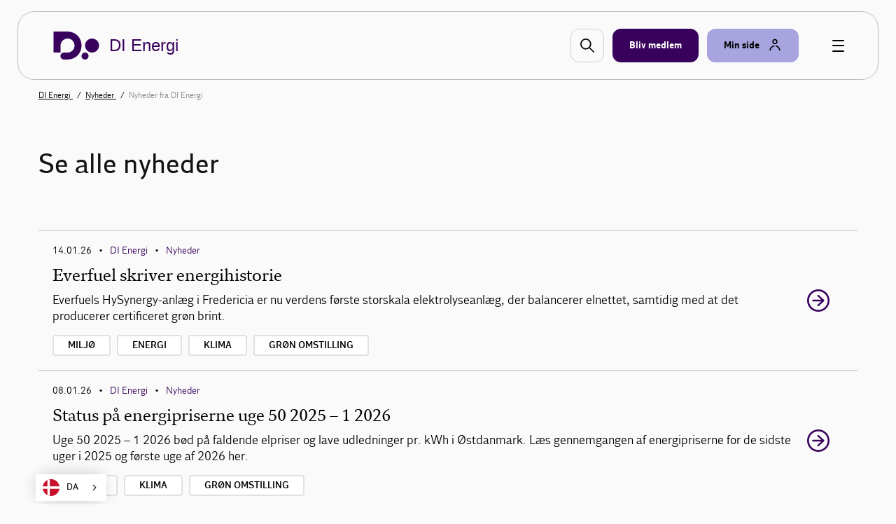

--- FILE ---
content_type: text/html; charset=utf-8
request_url: https://www.danskindustri.dk/brancher/di-energi/nyheder/nyheder-fra-di-energi/
body_size: 9280
content:

<!DOCTYPE html>
<html class="no-js theme-didk2023" lang="da"  data-id="65404d4e-8bc1-417d-ae42-3657344d9fe2" >
<head>
    <meta charset="utf-8">
    <meta http-equiv="X-UA-Compatible" content="IE=edge">

    <link rel="preload" href="/dist/css/styles.css?v=639044234380000000" as="style" />
    
        <link rel="preload" href="/dist/static/fonts/disans_rg-webfont.woff2" as="font" type="font/woff2" crossorigin />
        <link rel="preload" href="/dist/static/fonts/disans_dbd-webfont.woff2" as="font" type="font/woff2" crossorigin />
        <link rel="preload" href="/dist/static/fonts/disans_he-webfont.woff2" as="font" type="font/woff2" crossorigin />
        <link rel="preload" href="/dist/static/fonts/diserif_rg-webfont.woff2" as="font" type="font/woff2" crossorigin />
        <link rel="preload" href="/dist/static/fonts/diserif_bd-webfont.woff2" as="font" type="font/woff2" crossorigin />
        <link rel="preload" href="/dist/static/fonts/di_sans-book-webfont.woff2" as="font" type="font/woff2" crossorigin />
        <link rel="preload" href="/dist/static/fonts/diserif_it-webfont.woff2" as="font" type="font/woff2" crossorigin />
        <link rel="preload" href="/dist/static/fonts/DISansDisplay-Bold.otf" as="font" type="font/otf" crossorigin />
        <link rel="preload" href="/dist/static/fonts/DISansDisplay-Regular.otf" as="font" type="font/otf" crossorigin />
        <link rel="preload" href="/dist/static/fonts/DINumbersOffice-Medium.woff2" as="font" type="font/woff2" crossorigin />
    <link rel="preload" href="https://policy.app.cookieinformation.com/uc.js" data-culture="da" as="script" />
    <link rel="preload" href="/Scripts/js/Head.js?v=9wHl6qMUBeJdMuWHIMlsAG2BiWo" as="script" />
    <link rel="preload" href="/dist/js/VendorApp.js?v=20251219" as="script" />
    
    <link rel="dns-prefetch" href="//js-agent.newrelic.com"/>
    <link rel="dns-prefetch" href="//bam.nr-data.net"/>
    <link rel="stylesheet" href="/dist/css/styles.css?v=639044234380000000" /> 
    <link rel="stylesheet" href="/dist/css/print.css?v=KI1mzRgbjLklj_9xYzhg_1O5_pc" media="print" />

    <meta name="HandheldFriendly" content="True">
    <meta name="viewport" content="width=device-width, initial-scale=1, minimal-ui" />
    <script src="/Scripts/js/Head.js?v=9wHl6qMUBeJdMuWHIMlsAG2BiWo" async></script>
    

    <meta property="twitter:site" content="@DanskIndustri" />
    <link rel="icon" href="/favicon.ico?v=20230928" sizes="32x32">
    <link rel="icon" href="/icon.svg?v=20230928" type="image/svg+xml">
    <link rel="apple-touch-icon" href="/apple-touch-icon.png?v=20230928">
    <link rel="manifest" href="/manifest.json?v=20230928">


<title>Se alle nyheder - DI Energi</title>
<meta name="description" content="Se alle nyheder fra DI Energi" />
<link rel="canonical" href="https://www.danskindustri.dk/brancher/di-energi/nyheder/nyheder-fra-di-energi/" />
<meta property="og:title" content="Se alle nyheder - DI Energi" />
<meta property="og:description" content="Se alle nyheder fra DI Energi" />
<meta property="og:type" content="website" />
<meta property="og:url" content="https://www.danskindustri.dk/brancher/di-energi/nyheder/nyheder-fra-di-energi/" />
<meta property="twitter:url" content="https://www.danskindustri.dk/brancher/di-energi/nyheder/nyheder-fra-di-energi/" />
<meta property="twitter:creator" content="@DanskIndustri" />
<meta property="twitter:title" content="Se alle nyheder" />
<meta property="twitter:description" content="Se alle nyheder fra DI Energi" />
<meta property="twitter:card" content="summary" />
<meta name="robots" content="index, follow" />
<meta name="application-name" content="Se alle nyheder - DI Energi">
<meta name="msapplication-tooltip" content="Se alle nyheder fra DI Energi">    <script id="CookieConsent" src="https://policy.app.cookieinformation.com/uc.js" data-culture="da" type="text/javascript"></script>

            <link rel="next" href="http://www.danskindustri.dk/brancher/di-energi/nyheder/nyheder-fra-di-energi/?Page=2" />
    <script>
!function(T,l,y){var S=T.location,k="script",D="instrumentationKey",C="ingestionendpoint",I="disableExceptionTracking",E="ai.device.",b="toLowerCase",w="crossOrigin",N="POST",e="appInsightsSDK",t=y.name||"appInsights";(y.name||T[e])&&(T[e]=t);var n=T[t]||function(d){var g=!1,f=!1,m={initialize:!0,queue:[],sv:"5",version:2,config:d};function v(e,t){var n={},a="Browser";return n[E+"id"]=a[b](),n[E+"type"]=a,n["ai.operation.name"]=S&&S.pathname||"_unknown_",n["ai.internal.sdkVersion"]="javascript:snippet_"+(m.sv||m.version),{time:function(){var e=new Date;function t(e){var t=""+e;return 1===t.length&&(t="0"+t),t}return e.getUTCFullYear()+"-"+t(1+e.getUTCMonth())+"-"+t(e.getUTCDate())+"T"+t(e.getUTCHours())+":"+t(e.getUTCMinutes())+":"+t(e.getUTCSeconds())+"."+((e.getUTCMilliseconds()/1e3).toFixed(3)+"").slice(2,5)+"Z"}(),iKey:e,name:"Microsoft.ApplicationInsights."+e.replace(/-/g,"")+"."+t,sampleRate:100,tags:n,data:{baseData:{ver:2}}}}var h=d.url||y.src;if(h){function a(e){var t,n,a,i,r,o,s,c,u,p,l;g=!0,m.queue=[],f||(f=!0,t=h,s=function(){var e={},t=d.connectionString;if(t)for(var n=t.split(";"),a=0;a<n.length;a++){var i=n[a].split("=");2===i.length&&(e[i[0][b]()]=i[1])}if(!e[C]){var r=e.endpointsuffix,o=r?e.location:null;e[C]="https://"+(o?o+".":"")+"dc."+(r||"services.visualstudio.com")}return e}(),c=s[D]||d[D]||"",u=s[C],p=u?u+"/v2/track":d.endpointUrl,(l=[]).push((n="SDK LOAD Failure: Failed to load Application Insights SDK script (See stack for details)",a=t,i=p,(o=(r=v(c,"Exception")).data).baseType="ExceptionData",o.baseData.exceptions=[{typeName:"SDKLoadFailed",message:n.replace(/\./g,"-"),hasFullStack:!1,stack:n+"\nSnippet failed to load ["+a+"] -- Telemetry is disabled\nHelp Link: https://go.microsoft.com/fwlink/?linkid=2128109\nHost: "+(S&&S.pathname||"_unknown_")+"\nEndpoint: "+i,parsedStack:[]}],r)),l.push(function(e,t,n,a){var i=v(c,"Message"),r=i.data;r.baseType="MessageData";var o=r.baseData;return o.message='AI (Internal): 99 message:"'+("SDK LOAD Failure: Failed to load Application Insights SDK script (See stack for details) ("+n+")").replace(/\"/g,"")+'"',o.properties={endpoint:a},i}(0,0,t,p)),function(e,t){if(JSON){var n=T.fetch;if(n&&!y.useXhr)n(t,{method:N,body:JSON.stringify(e),mode:"cors"});else if(XMLHttpRequest){var a=new XMLHttpRequest;a.open(N,t),a.setRequestHeader("Content-type","application/json"),a.send(JSON.stringify(e))}}}(l,p))}function i(e,t){f||setTimeout(function(){!t&&m.core||a()},500)}var e=function(){var n=l.createElement(k);n.src=h;var e=y[w];return!e&&""!==e||"undefined"==n[w]||(n[w]=e),n.onload=i,n.onerror=a,n.onreadystatechange=function(e,t){"loaded"!==n.readyState&&"complete"!==n.readyState||i(0,t)},n}();y.ld<0?l.getElementsByTagName("head")[0].appendChild(e):setTimeout(function(){l.getElementsByTagName(k)[0].parentNode.appendChild(e)},y.ld||0)}try{m.cookie=l.cookie}catch(p){}function t(e){for(;e.length;)!function(t){m[t]=function(){var e=arguments;g||m.queue.push(function(){m[t].apply(m,e)})}}(e.pop())}var n="track",r="TrackPage",o="TrackEvent";t([n+"Event",n+"PageView",n+"Exception",n+"Trace",n+"DependencyData",n+"Metric",n+"PageViewPerformance","start"+r,"stop"+r,"start"+o,"stop"+o,"addTelemetryInitializer","setAuthenticatedUserContext","clearAuthenticatedUserContext","flush"]),m.SeverityLevel={Verbose:0,Information:1,Warning:2,Error:3,Critical:4};var s=(d.extensionConfig||{}).ApplicationInsightsAnalytics||{};if(!0!==d[I]&&!0!==s[I]){var c="onerror";t(["_"+c]);var u=T[c];T[c]=function(e,t,n,a,i){var r=u&&u(e,t,n,a,i);return!0!==r&&m["_"+c]({message:e,url:t,lineNumber:n,columnNumber:a,error:i}),r},d.autoExceptionInstrumented=!0}return m}(y.cfg);function a(){y.onInit&&y.onInit(n)}(T[t]=n).queue&&0===n.queue.length?(n.queue.push(a),n.trackPageView({})):a()}(window,document,{src: "https://js.monitor.azure.com/scripts/b/ai.2.gbl.min.js", crossOrigin: "anonymous", cfg: {instrumentationKey: '49cbc170-01d1-4752-90cd-609e401f6261', disableCookiesUsage: false }});
</script>

    <script type="text/javascript" src="https://cdn.weglot.com/weglot.min.js"></script>
<script>
    Weglot.initialize({
        api_key: 'wg_c014f97a1bad92e8b9f5e46c4932f77f2'
    });
</script><!-- Google Tag Manager -->
<script>
!function(){"use strict";function l(e){for(var t=e,r=0,n=document.cookie.split(";");r<n.length;r++){var o=n[r].split("=");if(o[0].trim()===t)return o[1]}}function s(e){return localStorage.getItem(e)}function u(e){return window[e]}function A(e,t){e=document.querySelector(e);return t?null==e?void 0:e.getAttribute(t):null==e?void 0:e.textContent}var e=window,t=document,r="script",n="dataLayer",o="https://gtm.danskindustri.dk",a="",i="8bq8saflaekz",c="ca20b=aWQ9R1RNLVdNWkJWODg%3D&page=2",g="stapeUserId",v="",E="",d=!1;try{var d=!!g&&(m=navigator.userAgent,!!(m=new RegExp("Version/([0-9._]+)(.*Mobile)?.*Safari.*").exec(m)))&&16.4<=parseFloat(m[1]),f="stapeUserId"===g,I=d&&!f?function(e,t,r){void 0===t&&(t="");var n={cookie:l,localStorage:s,jsVariable:u,cssSelector:A},t=Array.isArray(t)?t:[t];if(e&&n[e])for(var o=n[e],a=0,i=t;a<i.length;a++){var c=i[a],c=r?o(c,r):o(c);if(c)return c}else console.warn("invalid uid source",e)}(g,v,E):void 0;d=d&&(!!I||f)}catch(e){console.error(e)}var m=e,g=(m[n]=m[n]||[],m[n].push({"gtm.start":(new Date).getTime(),event:"gtm.js"}),t.getElementsByTagName(r)[0]),v=I?"&bi="+encodeURIComponent(I):"",E=t.createElement(r),f=(d&&(i=8<i.length?i.replace(/([a-z]{8}$)/,"kp$1"):"kp"+i),!d&&a?a:o);E.async=!0,E.src=f+"/"+i+".js?"+c+v,null!=(e=g.parentNode)&&e.insertBefore(E,g)}();
</script>
<!-- End Google Tag Manager -->

</head>
<body data-diinternal="false">
    <!-- Google Tag Manager (noscript) -->
<noscript><iframe src='' height='0' width='0' style='display:none;visibility:hidden' data-category-consent='cookie_cat_marketing' data-consent-src='https://www.googletagmanager.com/ns.html?id=GTM-WMZBV88'></iframe></noscript>
<!-- End Google Tag Manager (noscript) -->

    

    <div class="page-wrapper">
            <div class="js--main-header">
                


<div class="slide-in js--menu">
    <div class="slide-in__inner">
        <div class="slide-in__close js--close-overlay"></div>
        <div class="slide-in__scrollable">
            <div class="slide-in__nav">
                <ul>
                        <li>
                            <a href="/brancher/di-energi/nyheder/" class="slide-in__nav-item" title="Nyheder">
                                Nyheder
                            </a>
                        </li>
                        <li>
                            <a href="/brancher/di-energi/arrangementer/" class="slide-in__nav-item" title="Arrangementer og netv&#xE6;rk">
                                Arrangementer og netv&#xE6;rk
                            </a>
                        </li>
                        <li>
                            <a href="/brancher/di-energi/rapporter-og-holdninger/" class="slide-in__nav-item" title="Rapporter og holdninger">
                                Rapporter og holdninger
                            </a>
                        </li>
                        <li>
                            <a href="/brancher/di-energi/medlemmer/" class="slide-in__nav-item" title="Medlemmer">
                                Medlemmer
                            </a>
                        </li>
                        <li>
                            <a href="/brancher/di-energi/foreninger/" class="slide-in__nav-item" title="Foreninger">
                                Foreninger
                            </a>
                        </li>
                        <li>
                            <a href="/brancher/di-energi/om-di-energi/" class="slide-in__nav-item" title="Om DI Energi">
                                Om DI Energi
                            </a>
                        </li>
                </ul>
            </div>
                <div class="slide-in__nav">
                    <ul>
                                <li>
                                    <a href="/om-di/kontakt-os/presse/" class="slide-in__nav-item slide-in__nav-item--small" title="Presse">
                                            <span class="icon">
                                                
    <svg class="svg-icon svg-icon--profile">
        <use xlink:href="/dist/svg/svg-sprite.svg?v=504911232000000000#profile"></use>
    </svg>

                                            </span>
                                        Presse
                                    </a>
                                </li>
                                <li>
                                    <a href="/om-di/kontakt-os/" class="slide-in__nav-item slide-in__nav-item--small" title="Kontakt os">
                                            <span class="icon">
                                                
    <svg class="svg-icon svg-icon--profile">
        <use xlink:href="/dist/svg/svg-sprite.svg?v=504911232000000000#profile"></use>
    </svg>

                                            </span>
                                        Kontakt os
                                    </a>
                                </li>
                                <li>
                                    <a href="/om-di/job-i-di/" class="slide-in__nav-item slide-in__nav-item--small" title="Job i DI">
                                            <span class="icon">
                                                
    <svg class="svg-icon svg-icon--profile">
        <use xlink:href="/dist/svg/svg-sprite.svg?v=504911232000000000#profile"></use>
    </svg>

                                            </span>
                                        Job i DI
                                    </a>
                                </li>
                                <li>
                                    <a href="/english/" class="slide-in__nav-item slide-in__nav-item--small" title="English">
                                            <span class="icon icon--full">
                                                
    <svg class="svg-icon svg-icon--flag_uk">
        <use xlink:href="/dist/svg/svg-sprite.svg?v=504911232000000000#flag_uk"></use>
    </svg>

                                            </span>
                                        English
                                    </a>
                                </li>
                            <li>
                                <a href="/bliv-medlem/" class="slide-in__nav-item slide-in__nav-item--small" title="Bliv medlem">
                                    <span class="icon">
                                        
    <svg class="svg-icon svg-icon--industrienshus">
        <use xlink:href="/dist/svg/svg-sprite.svg?v=504911232000000000#industrienshus"></use>
    </svg>

                                    </span>
                                    Bliv medlem
                                </a>
                            </li>
                    </ul>
                </div>
        </div>
    </div>
</div>                <div class="sticky-menu js--sticky-menu is-home">
                    <div class="sticky-menu__inner js--sticky-menu-inner">



<header class="new-header new-header--bordered">
    <div class="w--lg">
        <div class="new-header__inner">
                <a class="button button--logo" href="/brancher/di-energi/" title="Til forsiden">
                    
    <svg class="svg-icon svg-icon--logo">
        <use xlink:href="/dist/svg/svg-sprite-v2.svg?v=504911232000000000#logo"></use>
    </svg>

                    <span class="text text--headline">DI Energi</span>
                </a>

                <a href="#" class="new-header__item new-header__item--bordered new-header__item--icon js--raffle-search-button">
                    
    <svg class="svg-icon svg-icon--search">
        <use xlink:href="/dist/svg/svg-sprite.svg?v=504911232000000000#search"></use>
    </svg>

                </a>
            
                <a href="/bliv-medlem/" class="new-header__item new-header__item--bordered new-header__item--brand new-header__item--visible-desktop" title="Bliv medlem" >
                    <span class="text">Bliv medlem</span>
                </a>
            <span class="new-header__item-container">
                <a href="#" class="new-header__item new-header__item--bordered has-icon new-header__item--brand-light js--mysite-toggle" data-userid="">
                    <span class="text">Min side</span>

    <svg class="svg-icon svg-icon--staff">
        <use xlink:href="/dist/svg/svg-sprite-v2.svg?v=504911232000000000#staff"></use>
    </svg>
                </a>
                <div class="new-header__dropdown new-header__dropdown--tooltip js--mysite-tooltip">
                    <div class="new-header__dropdown__area">
                        <a href="#" class="new-header__dropdown__item new-header__dropdown__item--remarkable js--mysite-tooltip-toogle">
                            <span class="icon">
                                
    <svg class="svg-icon svg-icon--person">
        <use xlink:href="/dist/svg/svg-sprite.svg?v=504911232000000000#person"></use>
    </svg>

                            </span>
                            <span class="new-header__dropdown__title">
                                Velkommen tilbage
                            </span>
                            <span class="new-header__dropdown__text js--mysite-tooltip-number">
                                Der er 0 nye anbefalinger til dig
                            </span>
                        </a>
                    </div>
                </div>
                <div class="new-header__dropdown js--mysite">
                    <div class="new-header__dropdown__area">
                        <a href="https://dit.di.dk" class="new-header__dropdown__item new-header__dropdown__item--remarkable js--login-intent-mypage" target="_blank" data-datalayer-obj='{"event": "login_intent"}'>
                            <span class="icon">
                                
    <svg class="svg-icon svg-icon--person">
        <use xlink:href="/dist/svg/svg-sprite.svg?v=504911232000000000#person"></use>
    </svg>

                            </span>
                            <span class="new-header__dropdown__title">
                                Min side
                            </span>
                            <span class="new-header__dropdown__text">
F&#xE5; adgang til dine netv&#xE6;rk, tilmeldinger og &#xF8;vrige DI-services.                            </span>
                        </a>
                    </div>
                    <div class="new-header__dropdown__area js--mysite-recommendations" style="display: none;">
                        <div class="new-header__dropdown__item">
                            <span class="new-header__dropdown__title">
                                Anbefalet til dig
                            </span>
                            <span class="new-header__dropdown__number js--mysite-recommendations-number"></span>
                        </div>
                    </div>
                        <div class="new-header__dropdown__area">
                            <div class="new-header__dropdown__item">
                                <span class="new-header__dropdown__title">
                                    Ny hos DI?
                                </span>
                            </div>
                            <ul class="new-header__dropdown__item new-header__dropdown__item--list">
                                <li class="new-header__dropdown__list-item">
                                    <a href="https://dit.di.dk/Authorization/Create" class="js--login-intent-newuser" target="_blank" data-datalayer-obj='{"event": "login_intent"}'>
                                        Opret en ny bruger hvis du ikke allerede har et login
                                            
<span class="arrow ">
    <svg viewBox="0 0 34 34" xmlns="http://www.w3.org/2000/svg">
        <g fill-rule="evenodd">
            <path class="fill" d="M34 17c0 9.405-7.595 17-17 17-9.366 0-17-7.595-17-17C0 7.595 7.634 0 17 0c9.405 0 17 7.595 17 17zm-8.343 1.023c.315-.315.433-.708.433-1.023 0-.394-.118-.708-.433-1.023l-7.988-7.28c-.12-.158-.473-.354-.827-.354-.71 0-1.338.63-1.338 1.298 0 .277.078.67.393.946l5.746 5.076H9.05c-.668 0-1.298.63-1.298 1.338 0 .708.63 1.26 1.3 1.26h12.592l-5.746 5.154c-.315.236-.393.63-.393.945 0 .668.63 1.297 1.338 1.297.393 0 .747-.236.944-.393l7.87-7.24z" />
            <path class="border" d="M34 17c0-9.405-7.595-17-17-17C7.634 0 0 7.595 0 17c0 9.405 7.634 17 17 17 9.405 0 17-7.595 17-17zm-2.715 0c0 7.87-6.375 14.245-14.285 14.245C9.13 31.245 2.794 24.87 2.794 17 2.794 9.13 9.13 2.794 17 2.794c7.91 0 14.285 6.336 14.285 14.206z" />
            <path d="M25.657 18.023c.315-.315.433-.708.433-1.023 0-.394-.118-.708-.433-1.023l-7.988-7.28c-.12-.158-.473-.354-.827-.354-.71 0-1.338.63-1.338 1.298 0 .277.078.67.393.946l5.746 5.076H9.05c-.668 0-1.298.63-1.298 1.338 0 .708.63 1.26 1.3 1.26h12.592l-5.746 5.154c-.315.236-.393.63-.393.945 0 .668.63 1.297 1.338 1.297.393 0 .747-.236.944-.393l7.87-7.24z" class="arrow-shape" />
        </g>
    </svg>
</span>
                                    </a>
                                </li>
                            </ul>
                        </div>
                </div>
            </span>
            <a href="javascript:" class="button button--burger js--burger">
                <span></span>
            </a>
        </div>
    </div>
</header>

                    </div>
                </div>
            </div>
        <main>
            




        <section class="section">
            <div class="deck deck--slim ">
                <div class="w--lg">
                <nav class="breadcrumbs">
                    <ul class="breadcrumbs__list v--desktop-only">
                            <li class="breadcrumbs__item">
                                    <a href="/brancher/di-energi/">
                                        DI Energi
                                    </a>
                            </li>
                            <li class="breadcrumbs__item">
                                    <a href="/brancher/di-energi/nyheder/">
                                        Nyheder
                                    </a>
                            </li>
                            <li class="breadcrumbs__item">
Nyheder fra DI Energi                            </li>
                    </ul>

                </nav>
                    </div>
                </div>
            </section>


    <section class="section">
        <div class="deck">
            <div class="w--md">
                <h1 class="title-md" >Se alle nyheder</h1>
                <p ></p>
            </div>
        </div>
    </section>



        <section class="section">
            <div class="deck">
                <div class="w--md">
                    

<ul class="abstract-list">


<li class="abstract-list__item abstract-list__item--no-image">

    <div class="abstract-list__item__content">


<p class="meta">14.01.26        <em>&bull;</em>
            <a href="/brancher/di-energi/" >
                DI Energi
            </a>
        <em>&bull;</em>
            <a href="/brancher/di-energi/nyheder/nyheder-fra-di-energi/" >
                Nyheder
            </a>
</p>
        <a class="button" href="https://www.danskindustri.dk/brancher/di-energi/nyhedsarkiv/nyheder/2026/01/everfuel-skriver-energihistorie/" >
            <h4 class="abstract-list__item__content__head">
                Everfuel skriver energihistorie 
            </h4>
            <p class="abstract-list__item__content__body">
                Everfuels HySynergy-anl&#230;g i Fredericia er nu verdens f&#248;rste storskala elektrolyseanl&#230;g, der balancerer elnettet, samtidig med at det producerer certificeret gr&#248;n brint.
            </p>
        </a>

            <div class="tags">
                <ul class="tags__list">
                        <li class="tags__list__item">
                                <a href="/brancher/di-energi/sogeside/?SearchQuery=&quot;Milj&#xF8;&quot;" class="button button--tag">Milj&#xF8;</a>
                        </li>
                        <li class="tags__list__item">
                                <a href="/brancher/di-energi/sogeside/?SearchQuery=&quot;Energi&quot;" class="button button--tag">Energi</a>
                        </li>
                        <li class="tags__list__item">
                                <a href="/brancher/di-energi/sogeside/?SearchQuery=&quot;Klima&quot;" class="button button--tag">Klima</a>
                        </li>
                        <li class="tags__list__item">
                                <a href="/brancher/di-energi/sogeside/?SearchQuery=&quot;Gr&#xF8;n omstilling&quot;" class="button button--tag">Gr&#xF8;n omstilling</a>
                        </li>

                </ul>
            </div>
    </div>

    <a class="button arrow__wrapper" href="https://www.danskindustri.dk/brancher/di-energi/nyhedsarkiv/nyheder/2026/01/everfuel-skriver-energihistorie/">
            
<span class="arrow arrow--colored">
    <svg viewBox="0 0 34 34" xmlns="http://www.w3.org/2000/svg">
        <g fill-rule="evenodd">
            <path class="fill" d="M34 17c0 9.405-7.595 17-17 17-9.366 0-17-7.595-17-17C0 7.595 7.634 0 17 0c9.405 0 17 7.595 17 17zm-8.343 1.023c.315-.315.433-.708.433-1.023 0-.394-.118-.708-.433-1.023l-7.988-7.28c-.12-.158-.473-.354-.827-.354-.71 0-1.338.63-1.338 1.298 0 .277.078.67.393.946l5.746 5.076H9.05c-.668 0-1.298.63-1.298 1.338 0 .708.63 1.26 1.3 1.26h12.592l-5.746 5.154c-.315.236-.393.63-.393.945 0 .668.63 1.297 1.338 1.297.393 0 .747-.236.944-.393l7.87-7.24z" />
            <path class="border" d="M34 17c0-9.405-7.595-17-17-17C7.634 0 0 7.595 0 17c0 9.405 7.634 17 17 17 9.405 0 17-7.595 17-17zm-2.715 0c0 7.87-6.375 14.245-14.285 14.245C9.13 31.245 2.794 24.87 2.794 17 2.794 9.13 9.13 2.794 17 2.794c7.91 0 14.285 6.336 14.285 14.206z" />
            <path d="M25.657 18.023c.315-.315.433-.708.433-1.023 0-.394-.118-.708-.433-1.023l-7.988-7.28c-.12-.158-.473-.354-.827-.354-.71 0-1.338.63-1.338 1.298 0 .277.078.67.393.946l5.746 5.076H9.05c-.668 0-1.298.63-1.298 1.338 0 .708.63 1.26 1.3 1.26h12.592l-5.746 5.154c-.315.236-.393.63-.393.945 0 .668.63 1.297 1.338 1.297.393 0 .747-.236.944-.393l7.87-7.24z" class="arrow-shape" />
        </g>
    </svg>
</span>
    </a>
</li>

<li class="abstract-list__item abstract-list__item--no-image">

    <div class="abstract-list__item__content">


<p class="meta">08.01.26        <em>&bull;</em>
            <a href="/brancher/di-energi/" >
                DI Energi
            </a>
        <em>&bull;</em>
            <a href="/brancher/di-energi/nyheder/nyheder-fra-di-energi/" >
                Nyheder
            </a>
</p>
        <a class="button" href="https://www.danskindustri.dk/brancher/di-energi/nyhedsarkiv/nyheder/2026/01/status-pa-energipriserne-uge-50-2025--1-2026/" >
            <h4 class="abstract-list__item__content__head">
                Status p&#xE5; energipriserne uge 50 2025 &#x2013; 1 2026
            </h4>
            <p class="abstract-list__item__content__body">
                Uge 50 2025 – 1 2026 b&#248;d p&#229; faldende elpriser og lave udledninger pr. kWh i &#216;stdanmark. L&#230;s gennemgangen af energipriserne for de sidste uger i 2025 og f&#248;rste uge af 2026 her.
            </p>
        </a>

            <div class="tags">
                <ul class="tags__list">
                        <li class="tags__list__item">
                                <a href="/brancher/di-energi/sogeside/?SearchQuery=&quot;Energi&quot;" class="button button--tag">Energi</a>
                        </li>
                        <li class="tags__list__item">
                                <a href="/brancher/di-energi/sogeside/?SearchQuery=&quot;Klima&quot;" class="button button--tag">Klima</a>
                        </li>
                        <li class="tags__list__item">
                                <a href="/brancher/di-energi/sogeside/?SearchQuery=&quot;Gr&#xF8;n omstilling&quot;" class="button button--tag">Gr&#xF8;n omstilling</a>
                        </li>

                </ul>
            </div>
    </div>

    <a class="button arrow__wrapper" href="https://www.danskindustri.dk/brancher/di-energi/nyhedsarkiv/nyheder/2026/01/status-pa-energipriserne-uge-50-2025--1-2026/">
            
<span class="arrow arrow--colored">
    <svg viewBox="0 0 34 34" xmlns="http://www.w3.org/2000/svg">
        <g fill-rule="evenodd">
            <path class="fill" d="M34 17c0 9.405-7.595 17-17 17-9.366 0-17-7.595-17-17C0 7.595 7.634 0 17 0c9.405 0 17 7.595 17 17zm-8.343 1.023c.315-.315.433-.708.433-1.023 0-.394-.118-.708-.433-1.023l-7.988-7.28c-.12-.158-.473-.354-.827-.354-.71 0-1.338.63-1.338 1.298 0 .277.078.67.393.946l5.746 5.076H9.05c-.668 0-1.298.63-1.298 1.338 0 .708.63 1.26 1.3 1.26h12.592l-5.746 5.154c-.315.236-.393.63-.393.945 0 .668.63 1.297 1.338 1.297.393 0 .747-.236.944-.393l7.87-7.24z" />
            <path class="border" d="M34 17c0-9.405-7.595-17-17-17C7.634 0 0 7.595 0 17c0 9.405 7.634 17 17 17 9.405 0 17-7.595 17-17zm-2.715 0c0 7.87-6.375 14.245-14.285 14.245C9.13 31.245 2.794 24.87 2.794 17 2.794 9.13 9.13 2.794 17 2.794c7.91 0 14.285 6.336 14.285 14.206z" />
            <path d="M25.657 18.023c.315-.315.433-.708.433-1.023 0-.394-.118-.708-.433-1.023l-7.988-7.28c-.12-.158-.473-.354-.827-.354-.71 0-1.338.63-1.338 1.298 0 .277.078.67.393.946l5.746 5.076H9.05c-.668 0-1.298.63-1.298 1.338 0 .708.63 1.26 1.3 1.26h12.592l-5.746 5.154c-.315.236-.393.63-.393.945 0 .668.63 1.297 1.338 1.297.393 0 .747-.236.944-.393l7.87-7.24z" class="arrow-shape" />
        </g>
    </svg>
</span>
    </a>
</li>

<li class="abstract-list__item abstract-list__item--no-image">

    <div class="abstract-list__item__content">


<p class="meta">08.01.26        <em>&bull;</em>
            <a href="/di-business/" >
                DIB
            </a>
        <em>&bull;</em>
            <a href="/di-business/nyheder/" >
                Nyheder
            </a>
</p>
        <a class="button" href="https://www.danskindustri.dk/di-business/arkiv/nyheder/2026/1/glem-golfbanen-hellere-ivarksatter-end-pensionist/" >
            <h4 class="abstract-list__item__content__head">
                Glem golfbanen: Hellere iv&#xE6;rks&#xE6;tter end pensionist
            </h4>
            <p class="abstract-list__item__content__body">
                Tre seniorer vil hellere g&#248;re en forskel end skrue ned til et pensionistliv og jagte et lavt golfhandicap. De st&#229;r nu i spidsen for et iv&#230;rks&#230;ttereventyr.
            </p>
        </a>

            <div class="tags">
                <ul class="tags__list">
                        <li class="tags__list__item">
                                <a href="/brancher/di-energi/sogeside/?SearchQuery=&quot;Iv&#xE6;rks&#xE6;tteri&quot;" class="button button--tag">Iv&#xE6;rks&#xE6;tteri</a>
                        </li>
                        <li class="tags__list__item">
                                <a href="/brancher/di-energi/sogeside/?SearchQuery=&quot;Energi&quot;" class="button button--tag">Energi</a>
                        </li>
                        <li class="tags__list__item">
                                <a href="/brancher/di-energi/sogeside/?SearchQuery=&quot;Seniormedarbejder&quot;" class="button button--tag">Seniormedarbejder</a>
                        </li>
                        <li class="tags__list__item">
                                <a href="/brancher/di-energi/sogeside/?SearchQuery=&quot;Arbejdslyst&quot;" class="button button--tag">Arbejdslyst</a>
                        </li>

                </ul>
            </div>
    </div>

    <a class="button arrow__wrapper" href="https://www.danskindustri.dk/di-business/arkiv/nyheder/2026/1/glem-golfbanen-hellere-ivarksatter-end-pensionist/">
            
<span class="arrow arrow--colored">
    <svg viewBox="0 0 34 34" xmlns="http://www.w3.org/2000/svg">
        <g fill-rule="evenodd">
            <path class="fill" d="M34 17c0 9.405-7.595 17-17 17-9.366 0-17-7.595-17-17C0 7.595 7.634 0 17 0c9.405 0 17 7.595 17 17zm-8.343 1.023c.315-.315.433-.708.433-1.023 0-.394-.118-.708-.433-1.023l-7.988-7.28c-.12-.158-.473-.354-.827-.354-.71 0-1.338.63-1.338 1.298 0 .277.078.67.393.946l5.746 5.076H9.05c-.668 0-1.298.63-1.298 1.338 0 .708.63 1.26 1.3 1.26h12.592l-5.746 5.154c-.315.236-.393.63-.393.945 0 .668.63 1.297 1.338 1.297.393 0 .747-.236.944-.393l7.87-7.24z" />
            <path class="border" d="M34 17c0-9.405-7.595-17-17-17C7.634 0 0 7.595 0 17c0 9.405 7.634 17 17 17 9.405 0 17-7.595 17-17zm-2.715 0c0 7.87-6.375 14.245-14.285 14.245C9.13 31.245 2.794 24.87 2.794 17 2.794 9.13 9.13 2.794 17 2.794c7.91 0 14.285 6.336 14.285 14.206z" />
            <path d="M25.657 18.023c.315-.315.433-.708.433-1.023 0-.394-.118-.708-.433-1.023l-7.988-7.28c-.12-.158-.473-.354-.827-.354-.71 0-1.338.63-1.338 1.298 0 .277.078.67.393.946l5.746 5.076H9.05c-.668 0-1.298.63-1.298 1.338 0 .708.63 1.26 1.3 1.26h12.592l-5.746 5.154c-.315.236-.393.63-.393.945 0 .668.63 1.297 1.338 1.297.393 0 .747-.236.944-.393l7.87-7.24z" class="arrow-shape" />
        </g>
    </svg>
</span>
    </a>
</li>

<li class="abstract-list__item abstract-list__item--no-image">

    <div class="abstract-list__item__content">


<p class="meta">07.01.26        <em>&bull;</em>
            <a href="/di-business/" >
                DIB
            </a>
        <em>&bull;</em>
            <a href="/di-business/nyheder/" >
                Nyheder
            </a>
</p>
        <a class="button" href="https://www.danskindustri.dk/di-business/arkiv/nyheder/2026/1/bliv-klar-til-at-soge-gronne-eu-milliarder/" >
            <h4 class="abstract-list__item__content__head">
                Bliv klar til at s&#xF8;ge gr&#xF8;nne EU-milliarder
            </h4>
            <p class="abstract-list__item__content__body">
                Der er milliarder klar til gr&#248;nne gennembrud i industrien hos EU Innovation Fund. Kom med den 15. januar og h&#248;r, hvordan du s&#248;ger midlerne.
            </p>
        </a>

            <div class="tags">
                <ul class="tags__list">
                        <li class="tags__list__item">
                                <a href="/brancher/di-energi/sogeside/?SearchQuery=&quot;Europa&quot;" class="button button--tag">Europa</a>
                        </li>
                        <li class="tags__list__item">
                                <a href="/brancher/di-energi/sogeside/?SearchQuery=&quot;Milj&#xF8;&quot;" class="button button--tag">Milj&#xF8;</a>
                        </li>
                        <li class="tags__list__item">
                                <a href="/brancher/di-energi/sogeside/?SearchQuery=&quot;Klima&quot;" class="button button--tag">Klima</a>
                        </li>
                        <li class="tags__list__item">
                                <a href="/brancher/di-energi/sogeside/?SearchQuery=&quot;Gr&#xF8;n omstilling&quot;" class="button button--tag">Gr&#xF8;n omstilling</a>
                        </li>

                </ul>
            </div>
    </div>

    <a class="button arrow__wrapper" href="https://www.danskindustri.dk/di-business/arkiv/nyheder/2026/1/bliv-klar-til-at-soge-gronne-eu-milliarder/">
            
<span class="arrow arrow--colored">
    <svg viewBox="0 0 34 34" xmlns="http://www.w3.org/2000/svg">
        <g fill-rule="evenodd">
            <path class="fill" d="M34 17c0 9.405-7.595 17-17 17-9.366 0-17-7.595-17-17C0 7.595 7.634 0 17 0c9.405 0 17 7.595 17 17zm-8.343 1.023c.315-.315.433-.708.433-1.023 0-.394-.118-.708-.433-1.023l-7.988-7.28c-.12-.158-.473-.354-.827-.354-.71 0-1.338.63-1.338 1.298 0 .277.078.67.393.946l5.746 5.076H9.05c-.668 0-1.298.63-1.298 1.338 0 .708.63 1.26 1.3 1.26h12.592l-5.746 5.154c-.315.236-.393.63-.393.945 0 .668.63 1.297 1.338 1.297.393 0 .747-.236.944-.393l7.87-7.24z" />
            <path class="border" d="M34 17c0-9.405-7.595-17-17-17C7.634 0 0 7.595 0 17c0 9.405 7.634 17 17 17 9.405 0 17-7.595 17-17zm-2.715 0c0 7.87-6.375 14.245-14.285 14.245C9.13 31.245 2.794 24.87 2.794 17 2.794 9.13 9.13 2.794 17 2.794c7.91 0 14.285 6.336 14.285 14.206z" />
            <path d="M25.657 18.023c.315-.315.433-.708.433-1.023 0-.394-.118-.708-.433-1.023l-7.988-7.28c-.12-.158-.473-.354-.827-.354-.71 0-1.338.63-1.338 1.298 0 .277.078.67.393.946l5.746 5.076H9.05c-.668 0-1.298.63-1.298 1.338 0 .708.63 1.26 1.3 1.26h12.592l-5.746 5.154c-.315.236-.393.63-.393.945 0 .668.63 1.297 1.338 1.297.393 0 .747-.236.944-.393l7.87-7.24z" class="arrow-shape" />
        </g>
    </svg>
</span>
    </a>
</li>

<li class="abstract-list__item abstract-list__item--no-image">

    <div class="abstract-list__item__content">


<p class="meta">06.01.26        <em>&bull;</em>
            <a href="/di-business/" >
                DIB
            </a>
        <em>&bull;</em>
            <a href="/di-business/nyheder/" >
                Nyheder
            </a>
</p>
        <a class="button" href="https://www.danskindustri.dk/di-business/arkiv/nyheder/2026/1/tre-pejlemarker-til-et-attraktivt-sydkorea/" >
            <h4 class="abstract-list__item__content__head">
                Tre pejlem&#xE6;rker til et attraktivt Sydkorea
            </h4>
            <p class="abstract-list__item__content__body">
                DI’s chef i Sydkorea, Lasse Honor&#233;, er klar til at hj&#230;lpe virksomheder ind p&#229; et marked, der har et sp&#230;ndende potentiale p&#229; flere omr&#229;der. Havvind er et af dem.
            </p>
        </a>

            <div class="tags">
                <ul class="tags__list">
                        <li class="tags__list__item">
                                <a href="/brancher/di-energi/sogeside/?SearchQuery=&quot;Eksport&quot;" class="button button--tag">Eksport</a>
                        </li>
                        <li class="tags__list__item">
                                <a href="/brancher/di-energi/sogeside/?SearchQuery=&quot;Asien&quot;" class="button button--tag">Asien</a>
                        </li>
                        <li class="tags__list__item">
                                <a href="/brancher/di-energi/sogeside/?SearchQuery=&quot;Energi&quot;" class="button button--tag">Energi</a>
                        </li>

                </ul>
            </div>
    </div>

    <a class="button arrow__wrapper" href="https://www.danskindustri.dk/di-business/arkiv/nyheder/2026/1/tre-pejlemarker-til-et-attraktivt-sydkorea/">
            
<span class="arrow arrow--colored">
    <svg viewBox="0 0 34 34" xmlns="http://www.w3.org/2000/svg">
        <g fill-rule="evenodd">
            <path class="fill" d="M34 17c0 9.405-7.595 17-17 17-9.366 0-17-7.595-17-17C0 7.595 7.634 0 17 0c9.405 0 17 7.595 17 17zm-8.343 1.023c.315-.315.433-.708.433-1.023 0-.394-.118-.708-.433-1.023l-7.988-7.28c-.12-.158-.473-.354-.827-.354-.71 0-1.338.63-1.338 1.298 0 .277.078.67.393.946l5.746 5.076H9.05c-.668 0-1.298.63-1.298 1.338 0 .708.63 1.26 1.3 1.26h12.592l-5.746 5.154c-.315.236-.393.63-.393.945 0 .668.63 1.297 1.338 1.297.393 0 .747-.236.944-.393l7.87-7.24z" />
            <path class="border" d="M34 17c0-9.405-7.595-17-17-17C7.634 0 0 7.595 0 17c0 9.405 7.634 17 17 17 9.405 0 17-7.595 17-17zm-2.715 0c0 7.87-6.375 14.245-14.285 14.245C9.13 31.245 2.794 24.87 2.794 17 2.794 9.13 9.13 2.794 17 2.794c7.91 0 14.285 6.336 14.285 14.206z" />
            <path d="M25.657 18.023c.315-.315.433-.708.433-1.023 0-.394-.118-.708-.433-1.023l-7.988-7.28c-.12-.158-.473-.354-.827-.354-.71 0-1.338.63-1.338 1.298 0 .277.078.67.393.946l5.746 5.076H9.05c-.668 0-1.298.63-1.298 1.338 0 .708.63 1.26 1.3 1.26h12.592l-5.746 5.154c-.315.236-.393.63-.393.945 0 .668.63 1.297 1.338 1.297.393 0 .747-.236.944-.393l7.87-7.24z" class="arrow-shape" />
        </g>
    </svg>
</span>
    </a>
</li>

<li class="abstract-list__item abstract-list__item--no-image">

    <div class="abstract-list__item__content">


<p class="meta">06.01.26        <em>&bull;</em>
            <a href="/di-business/" >
                DIB
            </a>
        <em>&bull;</em>
            <a href="/di-business/nyheder/" >
                Nyheder
            </a>
</p>
        <a class="button" href="https://www.danskindustri.dk/di-business/arkiv/nyheder/2026/1/di-i-afrika-bliv-del-af-nyt-og-attraktivt-netvark/" >
            <h4 class="abstract-list__item__content__head">
                DI i Afrika: Bliv del af nyt og attraktivt netv&#xE6;rk
            </h4>
            <p class="abstract-list__item__content__body">
                DI’s chef i &#216;stafrika peger p&#229; en stribe forskellige muligheder p&#229; det store kontinent i 2026, som stadig flere virksomheder er interesseret i.
            </p>
        </a>

            <div class="tags">
                <ul class="tags__list">
                        <li class="tags__list__item">
                                <a href="/brancher/di-energi/sogeside/?SearchQuery=&quot;Eksport&quot;" class="button button--tag">Eksport</a>
                        </li>
                        <li class="tags__list__item">
                                <a href="/brancher/di-energi/sogeside/?SearchQuery=&quot;Klima&quot;" class="button button--tag">Klima</a>
                        </li>
                        <li class="tags__list__item">
                                <a href="/brancher/di-energi/sogeside/?SearchQuery=&quot;Afrika&quot;" class="button button--tag">Afrika</a>
                        </li>

                </ul>
            </div>
    </div>

    <a class="button arrow__wrapper" href="https://www.danskindustri.dk/di-business/arkiv/nyheder/2026/1/di-i-afrika-bliv-del-af-nyt-og-attraktivt-netvark/">
            
<span class="arrow arrow--colored">
    <svg viewBox="0 0 34 34" xmlns="http://www.w3.org/2000/svg">
        <g fill-rule="evenodd">
            <path class="fill" d="M34 17c0 9.405-7.595 17-17 17-9.366 0-17-7.595-17-17C0 7.595 7.634 0 17 0c9.405 0 17 7.595 17 17zm-8.343 1.023c.315-.315.433-.708.433-1.023 0-.394-.118-.708-.433-1.023l-7.988-7.28c-.12-.158-.473-.354-.827-.354-.71 0-1.338.63-1.338 1.298 0 .277.078.67.393.946l5.746 5.076H9.05c-.668 0-1.298.63-1.298 1.338 0 .708.63 1.26 1.3 1.26h12.592l-5.746 5.154c-.315.236-.393.63-.393.945 0 .668.63 1.297 1.338 1.297.393 0 .747-.236.944-.393l7.87-7.24z" />
            <path class="border" d="M34 17c0-9.405-7.595-17-17-17C7.634 0 0 7.595 0 17c0 9.405 7.634 17 17 17 9.405 0 17-7.595 17-17zm-2.715 0c0 7.87-6.375 14.245-14.285 14.245C9.13 31.245 2.794 24.87 2.794 17 2.794 9.13 9.13 2.794 17 2.794c7.91 0 14.285 6.336 14.285 14.206z" />
            <path d="M25.657 18.023c.315-.315.433-.708.433-1.023 0-.394-.118-.708-.433-1.023l-7.988-7.28c-.12-.158-.473-.354-.827-.354-.71 0-1.338.63-1.338 1.298 0 .277.078.67.393.946l5.746 5.076H9.05c-.668 0-1.298.63-1.298 1.338 0 .708.63 1.26 1.3 1.26h12.592l-5.746 5.154c-.315.236-.393.63-.393.945 0 .668.63 1.297 1.338 1.297.393 0 .747-.236.944-.393l7.87-7.24z" class="arrow-shape" />
        </g>
    </svg>
</span>
    </a>
</li>

<li class="abstract-list__item abstract-list__item--no-image">

    <div class="abstract-list__item__content">


<p class="meta">05.01.26        <em>&bull;</em>
            <a href="/di-business/" >
                DIB
            </a>
        <em>&bull;</em>
            <a href="/di-business/nyheder/" >
                Nyheder
            </a>
</p>
        <a class="button" href="https://www.danskindustri.dk/di-business/arkiv/nyheder/2025/12/her-er-dis-eksportfremstod-i-2026/" >
            <h4 class="abstract-list__item__content__head">
                Her er DI&#x2019;s eksportfremst&#xF8;d i 2026
            </h4>
            <p class="abstract-list__item__content__body">
                Fra DI’s hovedbase i K&#248;benhavn har afdelingen for Global Markedsudvikling over 50 eksportfremst&#248;d p&#229; vej.  F&#229; her et overblik over mulighederne.
            </p>
        </a>

            <div class="tags">
                <ul class="tags__list">
                        <li class="tags__list__item">
                                <a href="/brancher/di-energi/sogeside/?SearchQuery=&quot;Eksport&quot;" class="button button--tag">Eksport</a>
                        </li>
                        <li class="tags__list__item">
                                <a href="/brancher/di-energi/sogeside/?SearchQuery=&quot;Klima&quot;" class="button button--tag">Klima</a>
                        </li>
                        <li class="tags__list__item">
                                <a href="/brancher/di-energi/sogeside/?SearchQuery=&quot;F&#xF8;devarer&quot;" class="button button--tag">F&#xF8;devarer</a>
                        </li>
                        <li class="tags__list__item">
                                <a href="/brancher/di-energi/sogeside/?SearchQuery=&quot;Forsvars- og sikkerhedspolitik&quot;" class="button button--tag">Forsvars- og sikkerhedspolitik</a>
                        </li>
                        <li class="tags__list__item">
                                <a href="/brancher/di-energi/sogeside/?SearchQuery=&quot;Life Science&quot;" class="button button--tag">Life Science</a>
                        </li>

                </ul>
            </div>
    </div>

    <a class="button arrow__wrapper" href="https://www.danskindustri.dk/di-business/arkiv/nyheder/2025/12/her-er-dis-eksportfremstod-i-2026/">
            
<span class="arrow arrow--colored">
    <svg viewBox="0 0 34 34" xmlns="http://www.w3.org/2000/svg">
        <g fill-rule="evenodd">
            <path class="fill" d="M34 17c0 9.405-7.595 17-17 17-9.366 0-17-7.595-17-17C0 7.595 7.634 0 17 0c9.405 0 17 7.595 17 17zm-8.343 1.023c.315-.315.433-.708.433-1.023 0-.394-.118-.708-.433-1.023l-7.988-7.28c-.12-.158-.473-.354-.827-.354-.71 0-1.338.63-1.338 1.298 0 .277.078.67.393.946l5.746 5.076H9.05c-.668 0-1.298.63-1.298 1.338 0 .708.63 1.26 1.3 1.26h12.592l-5.746 5.154c-.315.236-.393.63-.393.945 0 .668.63 1.297 1.338 1.297.393 0 .747-.236.944-.393l7.87-7.24z" />
            <path class="border" d="M34 17c0-9.405-7.595-17-17-17C7.634 0 0 7.595 0 17c0 9.405 7.634 17 17 17 9.405 0 17-7.595 17-17zm-2.715 0c0 7.87-6.375 14.245-14.285 14.245C9.13 31.245 2.794 24.87 2.794 17 2.794 9.13 9.13 2.794 17 2.794c7.91 0 14.285 6.336 14.285 14.206z" />
            <path d="M25.657 18.023c.315-.315.433-.708.433-1.023 0-.394-.118-.708-.433-1.023l-7.988-7.28c-.12-.158-.473-.354-.827-.354-.71 0-1.338.63-1.338 1.298 0 .277.078.67.393.946l5.746 5.076H9.05c-.668 0-1.298.63-1.298 1.338 0 .708.63 1.26 1.3 1.26h12.592l-5.746 5.154c-.315.236-.393.63-.393.945 0 .668.63 1.297 1.338 1.297.393 0 .747-.236.944-.393l7.87-7.24z" class="arrow-shape" />
        </g>
    </svg>
</span>
    </a>
</li>

<li class="abstract-list__item abstract-list__item--no-image">

    <div class="abstract-list__item__content">


<p class="meta">02.01.26        <em>&bull;</em>
            <a href="/di-business/" >
                DIB
            </a>
        <em>&bull;</em>
            <a href="/di-business/nyheder/" >
                Nyheder
            </a>
</p>
        <a class="button" href="https://www.danskindustri.dk/di-business/arkiv/nyheder/2025/12/her-abner-dis-storste-afdeling-uden-for-danmark/" >
            <h4 class="abstract-list__item__content__head">
                Her &#xE5;bner DI&#x2019;s st&#xF8;rste afdeling uden for Danmark
            </h4>
            <p class="abstract-list__item__content__body">
                DI&#39;s afdeling i Indien skruer op for v&#230;ksten i 2026 med ny afdeling med plads til 140 ansatte i danske virksomheder.
            </p>
        </a>

            <div class="tags">
                <ul class="tags__list">
                        <li class="tags__list__item">
                                <a href="/brancher/di-energi/sogeside/?SearchQuery=&quot;Internationale medarbejdere&quot;" class="button button--tag">Internationale medarbejdere</a>
                        </li>
                        <li class="tags__list__item">
                                <a href="/brancher/di-energi/sogeside/?SearchQuery=&quot;Eksport&quot;" class="button button--tag">Eksport</a>
                        </li>
                        <li class="tags__list__item">
                                <a href="/brancher/di-energi/sogeside/?SearchQuery=&quot;Asien&quot;" class="button button--tag">Asien</a>
                        </li>
                        <li class="tags__list__item">
                                <a href="/brancher/di-energi/sogeside/?SearchQuery=&quot;Energi&quot;" class="button button--tag">Energi</a>
                        </li>

                </ul>
            </div>
    </div>

    <a class="button arrow__wrapper" href="https://www.danskindustri.dk/di-business/arkiv/nyheder/2025/12/her-abner-dis-storste-afdeling-uden-for-danmark/">
            
<span class="arrow arrow--colored">
    <svg viewBox="0 0 34 34" xmlns="http://www.w3.org/2000/svg">
        <g fill-rule="evenodd">
            <path class="fill" d="M34 17c0 9.405-7.595 17-17 17-9.366 0-17-7.595-17-17C0 7.595 7.634 0 17 0c9.405 0 17 7.595 17 17zm-8.343 1.023c.315-.315.433-.708.433-1.023 0-.394-.118-.708-.433-1.023l-7.988-7.28c-.12-.158-.473-.354-.827-.354-.71 0-1.338.63-1.338 1.298 0 .277.078.67.393.946l5.746 5.076H9.05c-.668 0-1.298.63-1.298 1.338 0 .708.63 1.26 1.3 1.26h12.592l-5.746 5.154c-.315.236-.393.63-.393.945 0 .668.63 1.297 1.338 1.297.393 0 .747-.236.944-.393l7.87-7.24z" />
            <path class="border" d="M34 17c0-9.405-7.595-17-17-17C7.634 0 0 7.595 0 17c0 9.405 7.634 17 17 17 9.405 0 17-7.595 17-17zm-2.715 0c0 7.87-6.375 14.245-14.285 14.245C9.13 31.245 2.794 24.87 2.794 17 2.794 9.13 9.13 2.794 17 2.794c7.91 0 14.285 6.336 14.285 14.206z" />
            <path d="M25.657 18.023c.315-.315.433-.708.433-1.023 0-.394-.118-.708-.433-1.023l-7.988-7.28c-.12-.158-.473-.354-.827-.354-.71 0-1.338.63-1.338 1.298 0 .277.078.67.393.946l5.746 5.076H9.05c-.668 0-1.298.63-1.298 1.338 0 .708.63 1.26 1.3 1.26h12.592l-5.746 5.154c-.315.236-.393.63-.393.945 0 .668.63 1.297 1.338 1.297.393 0 .747-.236.944-.393l7.87-7.24z" class="arrow-shape" />
        </g>
    </svg>
</span>
    </a>
</li>

<li class="abstract-list__item abstract-list__item--no-image">

    <div class="abstract-list__item__content">


<p class="meta">17.12.25        <em>&bull;</em>
            <a href="/brancher/di-energi/" >
                DI Energi
            </a>
        <em>&bull;</em>
            <a href="/brancher/di-energi/nyheder/nyheder-fra-di-energi/" >
                Nyheder
            </a>
</p>
        <a class="button" href="https://www.danskindustri.dk/brancher/di-energi/nyhedsarkiv/nyheder/2025/12/status-pa-energipriserne-uge-46-49/" >
            <h4 class="abstract-list__item__content__head">
                Status p&#xE5; energipriserne uge 46-49
            </h4>
            <p class="abstract-list__item__content__body">
                Uge 46-49 b&#248;d p&#229; stigende gasforbrug og stor forskel p&#229; udledningerne pr. kWh i Danmark
            </p>
        </a>

            <div class="tags">
                <ul class="tags__list">
                        <li class="tags__list__item">
                                <a href="/brancher/di-energi/sogeside/?SearchQuery=&quot;Energi&quot;" class="button button--tag">Energi</a>
                        </li>
                        <li class="tags__list__item">
                                <a href="/brancher/di-energi/sogeside/?SearchQuery=&quot;Klima&quot;" class="button button--tag">Klima</a>
                        </li>
                        <li class="tags__list__item">
                                <a href="/brancher/di-energi/sogeside/?SearchQuery=&quot;Olie og gas&quot;" class="button button--tag">Olie og gas</a>
                        </li>
                        <li class="tags__list__item">
                                <a href="/brancher/di-energi/sogeside/?SearchQuery=&quot;Inflation&quot;" class="button button--tag">Inflation</a>
                        </li>
                        <li class="tags__list__item">
                                <a href="/brancher/di-energi/sogeside/?SearchQuery=&quot;Gr&#xF8;n omstilling&quot;" class="button button--tag">Gr&#xF8;n omstilling</a>
                        </li>

                </ul>
            </div>
    </div>

    <a class="button arrow__wrapper" href="https://www.danskindustri.dk/brancher/di-energi/nyhedsarkiv/nyheder/2025/12/status-pa-energipriserne-uge-46-49/">
            
<span class="arrow arrow--colored">
    <svg viewBox="0 0 34 34" xmlns="http://www.w3.org/2000/svg">
        <g fill-rule="evenodd">
            <path class="fill" d="M34 17c0 9.405-7.595 17-17 17-9.366 0-17-7.595-17-17C0 7.595 7.634 0 17 0c9.405 0 17 7.595 17 17zm-8.343 1.023c.315-.315.433-.708.433-1.023 0-.394-.118-.708-.433-1.023l-7.988-7.28c-.12-.158-.473-.354-.827-.354-.71 0-1.338.63-1.338 1.298 0 .277.078.67.393.946l5.746 5.076H9.05c-.668 0-1.298.63-1.298 1.338 0 .708.63 1.26 1.3 1.26h12.592l-5.746 5.154c-.315.236-.393.63-.393.945 0 .668.63 1.297 1.338 1.297.393 0 .747-.236.944-.393l7.87-7.24z" />
            <path class="border" d="M34 17c0-9.405-7.595-17-17-17C7.634 0 0 7.595 0 17c0 9.405 7.634 17 17 17 9.405 0 17-7.595 17-17zm-2.715 0c0 7.87-6.375 14.245-14.285 14.245C9.13 31.245 2.794 24.87 2.794 17 2.794 9.13 9.13 2.794 17 2.794c7.91 0 14.285 6.336 14.285 14.206z" />
            <path d="M25.657 18.023c.315-.315.433-.708.433-1.023 0-.394-.118-.708-.433-1.023l-7.988-7.28c-.12-.158-.473-.354-.827-.354-.71 0-1.338.63-1.338 1.298 0 .277.078.67.393.946l5.746 5.076H9.05c-.668 0-1.298.63-1.298 1.338 0 .708.63 1.26 1.3 1.26h12.592l-5.746 5.154c-.315.236-.393.63-.393.945 0 .668.63 1.297 1.338 1.297.393 0 .747-.236.944-.393l7.87-7.24z" class="arrow-shape" />
        </g>
    </svg>
</span>
    </a>
</li>

<li class="abstract-list__item abstract-list__item--no-image">

    <div class="abstract-list__item__content">


<p class="meta">17.12.25        <em>&bull;</em>
            <a href="/brancher/di-energi/" >
                DI Energi
            </a>
        <em>&bull;</em>
            <a href="/brancher/di-energi/nyheder/nyheder-fra-di-energi/" >
                Nyheder
            </a>
</p>
        <a class="button" href="https://www.danskindustri.dk/brancher/di-energi/nyhedsarkiv/nyheder/2025/12/julehilsen-2025-et-ar-med-store-energipolitiske-aftaler/" >
            <h4 class="abstract-list__item__content__head">
                Julehilsen 2025: Et &#xE5;r med store energipolitiske aftaler 
            </h4>
            <p class="abstract-list__item__content__body">
                2025 har v&#230;ret et &#229;r med store politiske aftaler p&#229; dansk brintinfrastruktur og havvind, og samtidig har det danske formandskab for EU-r&#229;det buldret derudaf med n&#248;gleord som konkurrenceevne og elektrificering som rettesnor&hellip;
            </p>
        </a>

            <div class="tags">
                <ul class="tags__list">
                        <li class="tags__list__item">
                                <a href="/brancher/di-energi/sogeside/?SearchQuery=&quot;Energi&quot;" class="button button--tag">Energi</a>
                        </li>
                        <li class="tags__list__item">
                                <a href="/brancher/di-energi/sogeside/?SearchQuery=&quot;Klima&quot;" class="button button--tag">Klima</a>
                        </li>
                        <li class="tags__list__item">
                                <a href="/brancher/di-energi/sogeside/?SearchQuery=&quot;Gr&#xF8;n omstilling&quot;" class="button button--tag">Gr&#xF8;n omstilling</a>
                        </li>

                </ul>
            </div>
    </div>

    <a class="button arrow__wrapper" href="https://www.danskindustri.dk/brancher/di-energi/nyhedsarkiv/nyheder/2025/12/julehilsen-2025-et-ar-med-store-energipolitiske-aftaler/">
            
<span class="arrow arrow--colored">
    <svg viewBox="0 0 34 34" xmlns="http://www.w3.org/2000/svg">
        <g fill-rule="evenodd">
            <path class="fill" d="M34 17c0 9.405-7.595 17-17 17-9.366 0-17-7.595-17-17C0 7.595 7.634 0 17 0c9.405 0 17 7.595 17 17zm-8.343 1.023c.315-.315.433-.708.433-1.023 0-.394-.118-.708-.433-1.023l-7.988-7.28c-.12-.158-.473-.354-.827-.354-.71 0-1.338.63-1.338 1.298 0 .277.078.67.393.946l5.746 5.076H9.05c-.668 0-1.298.63-1.298 1.338 0 .708.63 1.26 1.3 1.26h12.592l-5.746 5.154c-.315.236-.393.63-.393.945 0 .668.63 1.297 1.338 1.297.393 0 .747-.236.944-.393l7.87-7.24z" />
            <path class="border" d="M34 17c0-9.405-7.595-17-17-17C7.634 0 0 7.595 0 17c0 9.405 7.634 17 17 17 9.405 0 17-7.595 17-17zm-2.715 0c0 7.87-6.375 14.245-14.285 14.245C9.13 31.245 2.794 24.87 2.794 17 2.794 9.13 9.13 2.794 17 2.794c7.91 0 14.285 6.336 14.285 14.206z" />
            <path d="M25.657 18.023c.315-.315.433-.708.433-1.023 0-.394-.118-.708-.433-1.023l-7.988-7.28c-.12-.158-.473-.354-.827-.354-.71 0-1.338.63-1.338 1.298 0 .277.078.67.393.946l5.746 5.076H9.05c-.668 0-1.298.63-1.298 1.338 0 .708.63 1.26 1.3 1.26h12.592l-5.746 5.154c-.315.236-.393.63-.393.945 0 .668.63 1.297 1.338 1.297.393 0 .747-.236.944-.393l7.87-7.24z" class="arrow-shape" />
        </g>
    </svg>
</span>
    </a>
</li></ul>
                    

<nav class="paging">
    <ul class="paging__list">
                <li class="paging__list__item is-active">
                    <a>1</a>
                </li>
                <li class="paging__list__item">
                    <a href="/brancher/di-energi/nyheder/nyheder-fra-di-energi/?Page=2">2</a>
                </li>
                <li class="paging__list__item">
                    <a href="/brancher/di-energi/nyheder/nyheder-fra-di-energi/?Page=3">3</a>
                </li>
                <li class="paging__list__item">
                    <a href="/brancher/di-energi/nyheder/nyheder-fra-di-energi/?Page=4">4</a>
                </li>
                <li class="paging__list__item v--desktop-only">
                    <a href="/brancher/di-energi/nyheder/nyheder-fra-di-energi/?Page=5">5</a>
                </li>
                <li class="paging__list__item">
                    &hellip;
                </li>
            <li class="paging__list__item">
                <a href="/brancher/di-energi/nyheder/nyheder-fra-di-energi/?Page=100">100</a>
            </li>
            <li class="paging__list__item paging__list__item--next">
                <a href="/brancher/di-energi/nyheder/nyheder-fra-di-energi/?Page=2" class="button button--primary button--large button--inverted button--border v--desktop-only" rel="next">N&#xE6;ste</a>
                <a href="/brancher/di-energi/nyheder/nyheder-fra-di-energi/?Page=2" class="button button--primary button--large button--inverted button--border v--mobile-only" rel="next">&gt;</a>
            </li>
    </ul>
</nav>
                </div>
            </div>
        </section>



            
        </main>

<!-- CampaignFooter.cshtml -->
<footer class="main-footer main-footer--simple">
    <div class="w--lg">
        <div class="flex-grid">
            <div class="main-footer__column flex-grid__col flex-grid__col--12 flex-grid__col--sm-3">
                <span class="main-footer__logo">
                    <div class="icon">

    <svg class="svg-icon svg-icon--logo">
        <use xlink:href="/dist/svg/svg-sprite-v2.svg?v=504911232000000000#logo"></use>
    </svg>
                    </div>
                </span>
                <span>
                    <a href="/" class="button">G&#xE5; til di.dk</a>
                </span>
            </div>
            <div class="main-footer__column flex-grid__col flex-grid__col--12 flex-grid__col--sm-6 align-center--text">
                <p>H.C.Andersens Boulevard 18, 1553 K&oslash;benhavn V</p>
            </div>
            <div class="main-footer__column flex-grid__col flex-grid__col--12 flex-grid__col--sm-3 align-right">

                <a class="button button--link has-icon yourDI-link" href="/om-di/privatlivspolitik/">
                    <span class="text">Se DI&#x27;s privatlivspolitik</span>
                    <span class="arrow icon">
                        <svg viewBox="0 0 34 34" xmlns="http://www.w3.org/2000/svg">
                            <g fill-rule="evenodd">
                                <path class="fill" d="M34 17c0 9.405-7.595 17-17 17-9.366 0-17-7.595-17-17C0 7.595 7.634 0 17 0c9.405 0 17 7.595 17 17zm-8.343 1.023c.315-.315.433-.708.433-1.023 0-.394-.118-.708-.433-1.023l-7.988-7.28c-.12-.158-.473-.354-.827-.354-.71 0-1.338.63-1.338 1.298 0 .277.078.67.393.946l5.746 5.076H9.05c-.668 0-1.298.63-1.298 1.338 0 .708.63 1.26 1.3 1.26h12.592l-5.746 5.154c-.315.236-.393.63-.393.945 0 .668.63 1.297 1.338 1.297.393 0 .747-.236.944-.393l7.87-7.24z"></path>

                                <path class="border" d="M34 17c0-9.405-7.595-17-17-17C7.634 0 0 7.595 0 17c0 9.405 7.634 17 17 17 9.405 0 17-7.595 17-17zm-2.715 0c0 7.87-6.375 14.245-14.285 14.245C9.13 31.245 2.794 24.87 2.794 17 2.794 9.13 9.13 2.794 17 2.794c7.91 0 14.285 6.336 14.285 14.206z"></path>

                                <path d="M25.657 18.023c.315-.315.433-.708.433-1.023 0-.394-.118-.708-.433-1.023l-7.988-7.28c-.12-.158-.473-.354-.827-.354-.71 0-1.338.63-1.338 1.298 0 .277.078.67.393.946l5.746 5.076H9.05c-.668 0-1.298.63-1.298 1.338 0 .708.63 1.26 1.3 1.26h12.592l-5.746 5.154c-.315.236-.393.63-.393.945 0 .668.63 1.297 1.338 1.297.393 0 .747-.236.944-.393l7.87-7.24z" class="arrow-shape"></path>
                            </g>
                        </svg>
                    </span>
                </a>
            </div>
        </div>
    </div>
</footer>    </div>
    

    <script src="/dist/js/VendorApp.js?v=20251219" async></script>

    <script type='text/javascript'>
/*<![CDATA[*/
window.addEventListener('load', function () {
di.cookieConsent.handleMarketing(function () {
(function() {
var sz = document.createElement('script'); sz.type = 'text/javascript'; sz.async = true;
sz.src = '//siteimproveanalytics.com/js/siteanalyze_358440.js';
var s = document.getElementsByTagName('script')[0]; s.parentNode.insertBefore(sz, s);
})();
});
});
/*]]>*/
</script>

    <script defer="defer" src="/Util/Find/epi-util/find.js"></script>
<script>
document.addEventListener('DOMContentLoaded',function(){if(typeof FindApi === 'function'){var api = new FindApi();api.setApplicationUrl('/');api.setServiceApiBaseUrl('/find_v2/');api.processEventFromCurrentUri();api.bindWindowEvents();api.bindAClickEvent();api.sendBufferedEvents();}})
</script>

</body>
</html>

--- FILE ---
content_type: text/javascript; charset=UTF-8
request_url: https://www.danskindustri.dk/Scripts/js/Head.js?v=9wHl6qMUBeJdMuWHIMlsAG2BiWo
body_size: 576
content:
/*!
 * Build 877fc81a-c096-43cd-be20-00a616ca9b4f
 */
!function(n,t){var i,r;if("object"==typeof exports&&"object"==typeof module)module.exports=t();else if("function"==typeof define&&define.amd)define([],t);else{i=t();for(r in i)("object"==typeof exports?exports:n)[r]=i[r]}}(this,function(){return function(n){function t(r){if(i[r])return i[r].exports;var u=i[r]={i:r,l:!1,exports:{}};return n[r].call(u.exports,u,u.exports,t),u.l=!0,u.exports}var i={};return t.m=n,t.c=i,t.i=function(n){return n},t.d=function(n,i,r){t.o(n,i)||Object.defineProperty(n,i,{configurable:!1,enumerable:!0,get:r})},t.n=function(n){var i=n&&n.__esModule?function(){return n.default}:function(){return n};return t.d(i,"a",i),i},t.o=function(n,t){return Object.prototype.hasOwnProperty.call(n,t)},t.p="",t(t.s=589)}({482:function(){"use strict";!function(n,t,i,r){n.dataLayer=n.dataLayer||[];r.dataLayer=function(){var t=function(t){n.dataLayer=[t]},r=function(t){if(t instanceof i.typedArgs){var r=t;t=JSON.parse(r.args.obj)}n.dataLayer.push(t)};return{init:t,push:r}}();n.addEventListener("load",function(){var i=t.documentElement.getAttribute("data-id"),r=t.documentElement.getAttribute("data-di_id");(i||r)&&n.di.fn.dataLayer.push({event:"user_id",di_psid:i,di_id:r})})}(window,document,window.di=window.di||{},window.di.fn=window.di.fn||{})},525:function(){"use strict";!function(n,t,i,r){n.raffleUids=n.raffleUids||[];r.raffle=function(){var t=function(t){if(i.typedArgs&&t instanceof i.typedArgs){var r=t;t=r.args.raffleuid}n.raffleUids.includes(t)||n.raffleUids.push(t)};return{register:t}}();n.addEventListener("load",function(){if(n.raffleUids.length>0){var i=t.createElement("script");i.setAttribute("src","https://cdn.raffle.ai/search/index.js");i.setAttribute("id","raffle-sdk");i.setAttribute("defer","");i.setAttribute("data-uid",n.raffleUids.join(","));t.head.appendChild(i)}})}(window,document,window.di=window.di||{},window.di.fn=window.di.fn||{})},589:function(n,t,i){"use strict";i(482);i(525)}})})